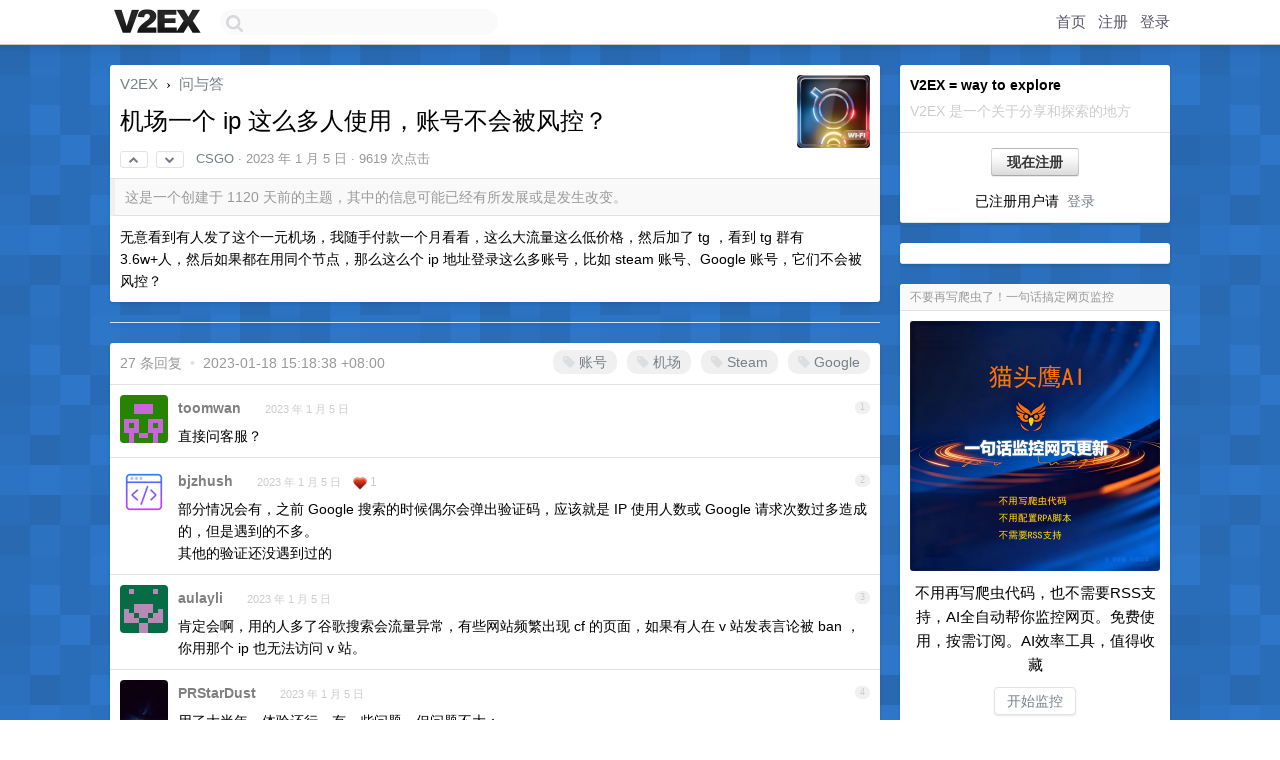

--- FILE ---
content_type: text/html; charset=UTF-8
request_url: https://www.v2ex.com/t/906793
body_size: 12121
content:
<!DOCTYPE html>
<html lang="zh-CN">
<head>
    <meta name="Content-Type" content="text/html;charset=utf-8">
    <meta name="Referrer" content="unsafe-url">
    <meta content="True" name="HandheldFriendly">
    
    <meta name="theme-color" content="#ffffff">
    
    
    <meta name="apple-mobile-web-app-capable" content="yes" />
<meta name="mobile-web-app-capable" content="yes" />
<meta name="detectify-verification" content="d0264f228155c7a1f72c3d91c17ce8fb" />
<meta name="p:domain_verify" content="b87e3b55b409494aab88c1610b05a5f0"/>
<meta name="alexaVerifyID" content="OFc8dmwZo7ttU4UCnDh1rKDtLlY" />
<meta name="baidu-site-verification" content="D00WizvYyr" />
<meta name="msvalidate.01" content="D9B08FEA08E3DA402BF07ABAB61D77DE" />
<meta property="wb:webmaster" content="f2f4cb229bda06a4" />
<meta name="google-site-verification" content="LM_cJR94XJIqcYJeOCscGVMWdaRUvmyz6cVOqkFplaU" />
<meta name="wwads-cn-verify" content="c8ffe9a587b126f152ed3d89a146b445" />
<script type="text/javascript" src="https://cdn.wwads.cn/js/makemoney.js" async></script>
<script async src="https://pagead2.googlesyndication.com/pagead/js/adsbygoogle.js?client=ca-pub-5060390720525238"
     crossorigin="anonymous"></script>
    
    <title>机场一个 ip 这么多人使用，账号不会被风控？ - V2EX</title>
    <link rel="dns-prefetch" href="https://static.v2ex.com/" />
<link rel="dns-prefetch" href="https://cdn.v2ex.com/" />
<link rel="dns-prefetch" href="https://i.v2ex.co/" />
<link rel="dns-prefetch" href="https://www.google-analytics.com/" />    
    <style>
        body {
            min-width: 820px;
            font-family: "Helvetica Neue", "Luxi Sans", "Segoe UI", "Hiragino Sans GB", "Microsoft Yahei", sans-serif, "Apple Logo";
        }
    </style>
    <link rel="stylesheet" type="text/css" media="screen" href="/assets/c5cbeb747d47558e3043308a6db51d2046fbbcae-combo.css?t=1769761200">
    
    <script>
        const SITE_NIGHT = 0;
    </script>
    <link rel="stylesheet" href="/static/css/vendor/tomorrow.css?v=3c006808236080a5d98ba4e64b8f323f" type="text/css">
    
    <link rel="icon" sizes="192x192" href="/static/icon-192.png">
    <link rel="apple-touch-icon" sizes="180x180" href="/static/apple-touch-icon-180.png?v=91e795b8b5d9e2cbf2d886c3d4b7d63c">
    
    <link rel="shortcut icon" href="/static/favicon.ico" type="image/png">
    
    
    <link rel="manifest" href="/manifest.webmanifest">
    <script>
        const LANG = 'zhcn';
        const FEATURES = ['search', 'favorite-nodes-sort'];
    </script>
    <script src="/assets/e018fd2b900d7499242ac6e8286c94e0e0cc8e0d-combo.js?t=1769761200" defer></script>
    <meta name="description" content="问与答 - @CSGO - 无意看到有人发了这个一元机场，我随手付款一个月看看，这么大流量这么低价格，然后加了 tg ，看到 tg 群有 3.6w+人，然后如果都在用同个节点，那么这么个 ip 地址登录这么多账号，比如 stea">
    
    
    <link rel="canonical" href="https://www.v2ex.com/t/906793">
    
    

<script>
    const address = "GzZ3Te27vwQfgzAviXoV1itEMabdjnoccZPbrvmbkEtc";

async function reloadTopicTips() {
    $.get("/t/906793/tips.html")
    .done(function(data) {
        let last = $('#topic-tip-box').children().last();
        if (!last.hasClass('inner')) {
            last.addClass('inner');
            last.addClass('flex-one-row');
            last.addClass('gap10');
        }
        last.replaceWith(data);
        // Flash the element to indicate update
        let newLast = $('#topic-tip-box').children().last();
        newLast.fadeOut(100).fadeIn(100).fadeOut(100).fadeIn(100);
    })
    .fail(function() {
        console.error('Failed to fetch /t/906793/tips.html');
    });
}
</script>




<meta property="og:locale" content="zh_CN" />
<meta property="og:type" content="article" />
<meta property="og:title" content="机场一个 ip 这么多人使用，账号不会被风控？ - V2EX" />
<meta property="og:description" content="问与答 - @CSGO - 无意看到有人发了这个一元机场，我随手付款一个月看看，这么大流量这么低价格，然后加了 tg ，看到 tg 群有 3.6w+人，然后如果都在用同个节点，那么这么个 ip 地址登录这么多账号，比如 stea" />
<meta property="og:url" content="https://www.v2ex.com/t/906793" />
<meta property="og:site_name" content="V2EX" />

<meta property="article:tag" content="qna" />
<meta property="article:section" content="问与答" />
<meta property="article:published_time" content="2023-01-05T08:57:41Z" />

<meta name="twitter:card" content="summary" />
<meta name="twitter:description" content="问与答 - @CSGO - 无意看到有人发了这个一元机场，我随手付款一个月看看，这么大流量这么低价格，然后加了 tg ，看到 tg 群有 3.6w+人，然后如果都在用同个节点，那么这么个 ip 地址登录这么多账号，比如 stea" />
<meta name="twitter:title" content="机场一个 ip 这么多人使用，账号不会被风控？ - V2EX" />
<meta name="twitter:image" content="https://cdn.v2ex.com/avatar/ef71/2edc/315449_xlarge.png?m=1757663072" />
<meta name="twitter:site" content="@V2EX" />
<meta name="twitter:creator" content="@V2EX" />
<link rel="top" title="回到顶部" href="#">


<link rel="amphtml" href="https://www.v2ex.com/amp/t/906793" />
<script>
const topicId = 906793;
var once = "48395";

document.addEventListener("DOMContentLoaded", () => {
    protectTraffic();

    if (typeof reloadTopicTips !== 'undefined') {
        window.reloadTopicTips = reloadTopicTips;
    }

    const observer = new IntersectionObserver(
        ([e]) => e.target.toggleAttribute('stuck', e.intersectionRatio < 1),
        {threshold: [1]}
    );

    observer.observe(document.getElementById('reply-box'));

    

    $('#Main').on('click', '.no, .ago', function () {
        location.hash = $(this).parents('.cell').prop('id');
    });

    

    // refresh once
    document.addEventListener('visibilitychange', e => {
        if (document.visibilityState === 'visible') {
            fetchOnce().then(once => {
                $('#once').val(once);
            });
        }
    });

    if (location.search.indexOf('p=') > -1) {
    const p = Number(location.search.split('p=')[1].split('&')[0]);
    if (p) {
        const key = 'tp906793';
        if (lscache.set(key, p, 60 * 24 * 30)) { // 30 days
            console.log(`Saved topic page number to ${key}: ` + p);
        }
    }
}

    
const tipButton = document.getElementById('tip-button');

if (tipButton) {
    tipButton.onclick = function(e) {
        e.preventDefault();
        tipV2EXToken();
    };
}

// Save and restore tip amount preference
const tipAmounts = document.getElementById('tip-amounts');
const tipAmountElement = document.getElementById('tip-amount');

if (tipAmounts) {
    const allRadios = tipAmounts.querySelectorAll('input[type="radio"]');

    // Function to update tip-amount value
    function updateTipAmount(value) {
        if (tipAmountElement) {
            tipAmountElement.value = value;
        }
    }

    // Restore last used amount from localStorage
    const lastAmount = localStorage.getItem('lastTipAmount');
    if (lastAmount) {
        const radioButton = document.getElementById('amount-' + lastAmount);
        if (radioButton) {
            // Uncheck all radio buttons first
            allRadios.forEach(radio => radio.checked = false);
            // Check the last used amount
            radioButton.checked = true;
            // Set the tip-amount value
            updateTipAmount(lastAmount);
        }
    } else {
        // If no previous value, check the first radio button
        if (allRadios.length > 0) {
            allRadios.forEach(radio => radio.checked = false);
            allRadios[0].checked = true;
            // Set the tip-amount value to first radio button value
            updateTipAmount(allRadios[0].value);
        }
    }

    // Listen for changes and save to localStorage
    tipAmounts.addEventListener('change', function(e) {
        if (e.target.type === 'radio' && e.target.name === 'amount') {
            localStorage.setItem('lastTipAmount', e.target.value);
            // Update tip-amount value
            updateTipAmount(e.target.value);
        }
    });
}

});
</script>
<script type="text/javascript">
function format(tpl) {
    var index = 1, items = arguments;
    return (tpl || '').replace(/{(\w*)}/g, function(match, p1) {
        return items[index++] || p1 || match;
    });
}
function loadCSS(url, callback) {
    return $('<link type="text/css" rel="stylesheet"/>')
        .attr({ href: url })
        .on('load', callback)
        .appendTo(document.head);
}
function lazyGist(element) {
    var $btn = $(element);
    var $self = $(element).parent();
    var $link = $self.find('a');
    $btn.prop('disabled', 'disabled').text('Loading...');
    $.getJSON(format('{}.json?callback=?', $link.prop('href').replace($link.prop('hash'), '')))
        .done(function(data) {
            loadCSS(data.stylesheet, function() {
                $self.replaceWith(data.div);
                $('.gist .gist-file .gist-meta a').filter(function() { return this.href === $link.prop('href'); }).parents('.gist-file').siblings().remove();
            });
        })
        .fail(function() { $self.replaceWith($('<a>').attr('href', url).text(url)); });
}
</script>


    
</head>
<body>
    
    
    <div id="Top">
        <div class="content">
            <div class="site-nav">
                <a href="/" name="top" title="way to explore"><div id="Logo"></div></a>
                <div id="search-container">
                    <input id="search" type="text" maxlength="128" autocomplete="off" tabindex="1">
                    <div id="search-result" class="box"></div>
                </div>
                <div class="tools" >
                
                    <a href="/" class="top">首页</a>
                    <a href="/signup" class="top">注册</a>
                    <a href="/signin" class="top">登录</a>
                
                </div>
            </div>
        </div>
    </div>
    
    <div id="Wrapper">
        <div class="content">
            
            <div id="Leftbar"></div>
            <div id="Rightbar">
                <div class="sep20"></div>
                
                    
                    <div class="box">
                        <div class="cell">
                            <strong>V2EX = way to explore</strong>
                            <div class="sep5"></div>
                            <span class="fade">V2EX 是一个关于分享和探索的地方</span>
                        </div>
                        <div class="inner">
                            <div class="sep5"></div>
                            <div align="center"><a href="/signup" class="super normal button">现在注册</a>
                            <div class="sep5"></div>
                            <div class="sep10"></div>
                            已注册用户请 &nbsp;<a href="/signin">登录</a></div>
                        </div>
                    </div>
                    
                    



        
        <div class="sep"></div>
        <div class="box">
            <div class="inner" id="node_sidebar">
                <!--
<a href="/t/10686" class="node">V2EX 提问指南</a>
-->
<style type="text/css">
#Wrapper {
background-color: #2d76c8;
background-image: url("/static/img/shadow_light.png"), url("//static.v2ex.com/bgs/pixels.png");
background-position: 0 0, 0 0;
background-repeat: repeat-x, repeat;
}
  #Wrapper.Night {
  	background-color: #22303f;
	background-image: url("/static/img/shadow.png"), url("//static.v2ex.com/bgs/pixels.png");
	background-repeat: repeat-x, repeat;
    background-position: 0 0, 0 0;
  }
</style>
                
            </div>
            
        </div>
        
    


                    
                    <div class="sep20"></div>
                    <div class="box" id="pro-campaign-container">
    <!-- Campaign content will be loaded here -->
</div>

<script>
document.addEventListener('DOMContentLoaded', function() {
    // Function to escape HTML entities
    function escapeHtml(text) {
        if (!text) return '';
        var div = document.createElement('div');
        div.textContent = text;
        return div.innerHTML;
    }

    // Function to render campaign based on display format
    function renderCampaign(campaign) {
        let html = '';
        let displayFormat = campaign.display_format || 'text-only';
        let title = escapeHtml(campaign.title);
        let description = escapeHtml(campaign.description);
        let callToAction = escapeHtml(campaign.call_to_action);
        let link = escapeHtml(campaign.link);

        // Check if required image URL is available for the display format, fallback to text-only if not
        if (displayFormat === 'small-with-description' && !campaign.img_small_url) {
            displayFormat = 'text-only';
        } else if (displayFormat === 'banner-only' && !campaign.img_banner_url) {
            displayFormat = 'text-only';
        } else if ((displayFormat === 'big-only' || displayFormat === 'big-with-description' || displayFormat === 'big-with-title-description-button') && !campaign.img_big_url) {
            displayFormat = 'text-only';
        }

        html = `<div class="pro-unit-title">${title}</div>`;
        switch(displayFormat) {
            case 'text-only':
                html += `
                    <div class="pro-unit">
                    <div class="pro-unit-description flex-one-row gap10">
                        <div onclick="window.open('${link}', '_blank')">${description}</div>
                        <div><a href="${link}" class="pro-unit-go" target="_blank">›</a>
                        </div>
                    </div>
                    </div>
                `;
                break;

            case 'small-with-description':
                html += `<div class="pro-unit flex-one-row">
                    ${campaign.img_small_cid ? `<div class="pro-unit-small-image">
                        <a href="${link}" target="_blank"><img src="${campaign.img_small_url}" class="pro-unit-img" style="max-width: 130px; max-height: 100px;" /></a>
                    </div>` : ''}
                    <div onclick="window.open('${link}', '_blank')" class="pro-unit-description">${description}</div>
                </div>`;
                break;

            case 'banner-only':
                html += `<div class="cell"><a href="${link}" target="_blank"><img src="${campaign.img_banner_url}" class="pro-unit-img" style="max-width: 250px; max-height: 60px; display: block; vertical-align: bottom;" /></a></div>`;
                break;

            case 'big-only':
                html += `<div class="cell"><a href="${link}" target="_blank"><img src="${campaign.img_big_url}" class="pro-unit-img" style="max-width: 500px; max-height: 500px; width: 100%; display: block; vertical-align: bottom;" /></a></div>`;
                break;

            case 'big-with-description':
                html += `<div class="inner" style="padding-bottom: 0px;"><a href="${link}" target="_blank"><img src="${campaign.img_big_url}" class="pro-unit-img" style="max-width: 500px; max-height: 500px; width: 100%; display: block; vertical-align: bottom;" /></a></div>`;
                html += `<div class="pro-unit-description flex-one-row gap10">
                    <div onclick="window.open('${link}', '_blank')">${description}</div>
                    <div><a href="${link}" class="pro-unit-go" target="_blank">›</a></div></div>`;
                break;

            case 'big-with-title-description-button':
                html += `<div class="inner" style="padding-bottom: 0px;"><a href="${link}" target="_blank"><img src="${campaign.img_big_url}" class="pro-unit-img" style="max-width: 500px; max-height: 500px; width: 100%; display: block; vertical-align: bottom;" /></a></div>`;
                html += `<div class="pro-unit-description">
                    <div style="text-align: center" onclick="window.open('${link}', '_blank')">${description}</div>
                    </div>`;
                html += `<div class="pro-unit-cta-container"><a href="${link}" target="_blank" class="pro-unit-cta">${callToAction}</a></div>`;
                break;

            default:
                html += `
                    <div class="pro-unit-description flex-one-row gap10">
                        <div onclick="window.open('${link}', '_blank')">${description}</div>
                        <div><a href="${link}" class="pro-unit-go" target="_blank">›</a></div>
                    </div>
                `;
        }

        html += `<div class="pro-unit-from flex-one-row gap10">
        <div>Promoted by <a href="/member/${campaign.member.username}" target="_blank">${campaign.member.username}</a></div>
        <div><a href="/pro/about" target="_blank" class="fade"><i class="fa fa-question-circle fade"></i> <span style="font-size: 12px; color: var(--color-fade)">PRO</span></a></div>
        </div>`

        return html;
    }

    // Load campaign from emitter
    var xhr = new XMLHttpRequest();
    xhr.open('GET', '/pro/emitter', true);
    xhr.setRequestHeader('Content-Type', 'application/json');

    xhr.onreadystatechange = function() {
        if (xhr.readyState === 4) {
            if (xhr.status === 200) {
                try {
                    var campaign = JSON.parse(xhr.responseText);
                    if (campaign && campaign.id) {
                        var html = renderCampaign(campaign);
                        document.getElementById('pro-campaign-container').innerHTML = html;
                    } else {
                        // No campaign to display, hide the container
                        document.getElementById('pro-campaign-container').style.display = 'none';
                    }
                } catch (e) {
                    // Parse error, hide the container
                    document.getElementById('pro-campaign-container').style.display = 'none';
                    console.log('Error parsing campaign data: ' + e.message);
                }
            } else {
                // HTTP error, hide the container
                document.getElementById('pro-campaign-container').style.display = 'none';
                console.log('Error loading campaign: HTTP ' + xhr.status);
            }
        }
    };

    xhr.send();
});
</script>
                    <div class="sep20"></div>
                    
                    
                    
                
            </div>
            <div id="Main">
                <div class="sep20"></div>
                
<div class="box" style="border-bottom: 0px;">
    
    <div class="header"><div class="fr"><a href="/member/CSGO"><img src="https://cdn.v2ex.com/avatar/ef71/2edc/315449_xlarge.png?m=1757663072" class="avatar" border="0" align="default" width="73" style="width: 73px; max-height: 73px;" alt="CSGO" data-uid="315449" /></a><div class="sep5"></div><div class="flex-one-row"><div class="spacer"></div><div class="spacer"></div></div></div>
    <a href="/">V2EX</a> <span class="chevron">&nbsp;›&nbsp;</span> <a href="/go/qna">问与答</a>
    <div class="sep10"></div>
    <h1>机场一个 ip 这么多人使用，账号不会被风控？</h1>
    <div id="topic_906793_votes" class="votes">
<a href="javascript:" onclick="upVoteTopic(906793);" class="vote"><li class="fa fa-chevron-up"></li></a> &nbsp;<a href="javascript:" onclick="downVoteTopic(906793);" class="vote"><li class="fa fa-chevron-down"></li></a></div> &nbsp; <small class="gray"><a href="/member/CSGO">CSGO</a> · <span title="2023-01-05 16:57:41 +08:00">2023 年 1 月 5 日</span> · 9619 次点击</small>
    </div>
    
    
    <div class="outdated">这是一个创建于 1120 天前的主题，其中的信息可能已经有所发展或是发生改变。</div>
    
    
    <div class="cell">
        
        <div class="topic_content">无意看到有人发了这个一元机场，我随手付款一个月看看，这么大流量这么低价格，然后加了 tg ，看到 tg 群有 3.6w+人，然后如果都在用同个节点，那么这么个 ip 地址登录这么多账号，比如 steam 账号、Google 账号，它们不会被风控？</div>
        
    </div>
    
    
    
    
</div>

<!-- SOL tip topic -->

<div class="sep" id="topic-tip-sep"></div>
<div class="box" id="topic-tip-box">
    
        
            <!-- Not logged in -->
                
    
    <!--
Input Variables:
  tips: ResultSet of SolanaTip objects associated with the topic
  tip_sum: Total sum of tips received for the topic
  tip_summary: A summary string of the tips (e.g., "5 patrons tipped a total of 100 $V2EX")
-->

<div></div>

</div>


<div class="sep20"></div>


<div class="box">
    <div class="cell"><div class="fr" style="margin: -3px -5px 0px 0px;"><a href="/tag/账号" class="tag"><li class="fa fa-tag"></li> 账号</a><a href="/tag/机场" class="tag"><li class="fa fa-tag"></li> 机场</a><a href="/tag/Steam" class="tag"><li class="fa fa-tag"></li> Steam</a><a href="/tag/Google" class="tag"><li class="fa fa-tag"></li> Google</a></div><span class="gray">27 条回复 &nbsp;<strong class="snow">•</strong> &nbsp;2023-01-18 15:18:38 +08:00</span>
    </div>
    

    
        
        <div id="r_12541147" class="cell">
        
        <table cellpadding="0" cellspacing="0" border="0" width="100%">
            <tr>
                <td width="48" valign="top" align="center"><img src="https://cdn.v2ex.com/gravatar/3dbb50857dffe25f8fbac374ab0857d2?s=48&d=retro" class="avatar" border="0" align="default" alt="toomwan" data-uid="104313" /></td>
                <td width="10" valign="top"></td>
                <td width="auto" valign="top" align="left"><div class="fr"> &nbsp; &nbsp; <span class="no">1</span></div>
                    <div class="sep3"></div>
                    <strong><a href="/member/toomwan" class="dark">toomwan</a></strong> &nbsp; <div class="badges"></div>&nbsp; &nbsp;<span class="ago" title="2023-01-05 16:59:36 +08:00">2023 年 1 月 5 日</span> 
                    <div class="sep5"></div>
                    <div class="reply_content">直接问客服？</div>
                </td>
            </tr>
        </table>
        </div>
    
    

    
        
        <div id="r_12541887" class="cell">
        
        <table cellpadding="0" cellspacing="0" border="0" width="100%">
            <tr>
                <td width="48" valign="top" align="center"><img src="https://cdn.v2ex.com/avatar/3079/277c/43568_normal.png?m=1683785089" class="avatar" border="0" align="default" alt="bjzhush" data-uid="43568" /></td>
                <td width="10" valign="top"></td>
                <td width="auto" valign="top" align="left"><div class="fr"> &nbsp; &nbsp; <span class="no">2</span></div>
                    <div class="sep3"></div>
                    <strong><a href="/member/bjzhush" class="dark">bjzhush</a></strong> &nbsp; <div class="badges"></div>&nbsp; &nbsp;<span class="ago" title="2023-01-05 19:30:10 +08:00">2023 年 1 月 5 日</span>  &nbsp; <span class="small fade"><img src="/static/img/heart_20250818.png?v=c3415183a0b3e9ab1576251be69d7d6d" width="14" align="absmiddle" alt="❤️" /> 1</span>
                    <div class="sep5"></div>
                    <div class="reply_content">部分情况会有，之前 Google 搜索的时候偶尔会弹出验证码，应该就是 IP 使用人数或 Google 请求次数过多造成的，但是遇到的不多。<br />其他的验证还没遇到过的</div>
                </td>
            </tr>
        </table>
        </div>
    
    

    
        
        <div id="r_12541895" class="cell">
        
        <table cellpadding="0" cellspacing="0" border="0" width="100%">
            <tr>
                <td width="48" valign="top" align="center"><img src="https://cdn.v2ex.com/gravatar/4949219bb4cd18096e60c387cd208ccb?s=48&d=retro" class="avatar" border="0" align="default" alt="aulayli" data-uid="409526" /></td>
                <td width="10" valign="top"></td>
                <td width="auto" valign="top" align="left"><div class="fr"> &nbsp; &nbsp; <span class="no">3</span></div>
                    <div class="sep3"></div>
                    <strong><a href="/member/aulayli" class="dark">aulayli</a></strong> &nbsp; <div class="badges"></div>&nbsp; &nbsp;<span class="ago" title="2023-01-05 19:34:45 +08:00">2023 年 1 月 5 日</span> 
                    <div class="sep5"></div>
                    <div class="reply_content">肯定会啊，用的人多了谷歌搜索会流量异常，有些网站频繁出现 cf 的页面，如果有人在 v 站发表言论被 ban ，你用那个 ip 也无法访问 v 站。</div>
                </td>
            </tr>
        </table>
        </div>
    
    

    
        
        <div id="r_12541896" class="cell">
        
        <table cellpadding="0" cellspacing="0" border="0" width="100%">
            <tr>
                <td width="48" valign="top" align="center"><img src="https://cdn.v2ex.com/avatar/190d/f79d/381960_normal.png?m=1595034900" class="avatar" border="0" align="default" alt="PRStarDust" data-uid="381960" /></td>
                <td width="10" valign="top"></td>
                <td width="auto" valign="top" align="left"><div class="fr"> &nbsp; &nbsp; <span class="no">4</span></div>
                    <div class="sep3"></div>
                    <strong><a href="/member/PRStarDust" class="dark">PRStarDust</a></strong> &nbsp; <div class="badges"></div>&nbsp; &nbsp;<span class="ago" title="2023-01-05 19:34:51 +08:00">2023 年 1 月 5 日</span> 
                    <div class="sep5"></div>
                    <div class="reply_content">用了大半年，体验还行，有一些问题，但问题不大：<br />1. Google Search 经常会跳人机验证<br />2. 经常会遇到 zlib 等对同一个 ip 访问或下载次数有限制的问题<br />3. 访问 V2EX 经常会被禁止访问<br />至于 Steam 账号，我用的是 watt toolkit 加速所以不知道会不会风控，Google 账号倒是比较常用但没被风控<br />最后，这价格还要什么自行车（ doge ）</div>
                </td>
            </tr>
        </table>
        </div>
    
    

    
        
        <div id="r_12541937" class="cell">
        
        <table cellpadding="0" cellspacing="0" border="0" width="100%">
            <tr>
                <td width="48" valign="top" align="center"><img src="https://cdn.v2ex.com/avatar/04c7/f37f/12555_normal.png?m=1749107530" class="avatar" border="0" align="default" alt="x86" data-uid="12555" /></td>
                <td width="10" valign="top"></td>
                <td width="auto" valign="top" align="left"><div class="fr"> &nbsp; &nbsp; <span class="no">5</span></div>
                    <div class="sep3"></div>
                    <strong><a href="/member/x86" class="dark">x86</a></strong> &nbsp; <div class="badges"></div>&nbsp; &nbsp;<span class="ago" title="2023-01-05 19:51:32 +08:00">2023 年 1 月 5 日 via iPhone</span> 
                    <div class="sep5"></div>
                    <div class="reply_content">这价格能翻就行（我买来备用应急）</div>
                </td>
            </tr>
        </table>
        </div>
    
    

    
        
        <div id="r_12541956" class="cell">
        
        <table cellpadding="0" cellspacing="0" border="0" width="100%">
            <tr>
                <td width="48" valign="top" align="center"><img src="https://cdn.v2ex.com/gravatar/2f13d16c7ff0c5f3cd4c8a9fa578b6f0?s=48&d=retro" class="avatar" border="0" align="default" alt="sholin" data-uid="487558" /></td>
                <td width="10" valign="top"></td>
                <td width="auto" valign="top" align="left"><div class="fr"> &nbsp; &nbsp; <span class="no">6</span></div>
                    <div class="sep3"></div>
                    <strong><a href="/member/sholin" class="dark">sholin</a></strong> &nbsp; <div class="badges"></div>&nbsp; &nbsp;<span class="ago" title="2023-01-05 20:02:28 +08:00">2023 年 1 月 5 日</span> 
                    <div class="sep5"></div>
                    <div class="reply_content">这个价格要啥自行车</div>
                </td>
            </tr>
        </table>
        </div>
    
    

    
        
        <div id="r_12541993" class="cell">
        
        <table cellpadding="0" cellspacing="0" border="0" width="100%">
            <tr>
                <td width="48" valign="top" align="center"><img src="https://cdn.v2ex.com/gravatar/ee5b2fa7c3f218c984d0b68321ac71e7?s=48&d=retro" class="avatar" border="0" align="default" alt="bobryjosin" data-uid="576594" /></td>
                <td width="10" valign="top"></td>
                <td width="auto" valign="top" align="left"><div class="fr"> &nbsp; &nbsp; <span class="no">7</span></div>
                    <div class="sep3"></div>
                    <strong><a href="/member/bobryjosin" class="dark">bobryjosin</a></strong> &nbsp; <div class="badges"></div>&nbsp; &nbsp;<span class="ago" title="2023-01-05 20:20:19 +08:00">2023 年 1 月 5 日</span> 
                    <div class="sep5"></div>
                    <div class="reply_content">cf 和 google 会频繁弹验证，也不要指望这些低价机场 ip 有多干净，fb 和 twitter 之类的随时都有可能账户停用，拿来用个 tg 倒是没什么问题，不过我也很少直接用机场的 ip ，基本都是拿来套个前置或者备用，还是走自己的 vps 出去，独立 ip 还是干净一点。</div>
                </td>
            </tr>
        </table>
        </div>
    
    

    
        
        <div id="r_12541998" class="cell">
        
        <table cellpadding="0" cellspacing="0" border="0" width="100%">
            <tr>
                <td width="48" valign="top" align="center"><img src="https://cdn.v2ex.com/avatar/3acd/5809/429891_normal.png?m=1716195208" class="avatar" border="0" align="default" alt="idragonet" data-uid="429891" /></td>
                <td width="10" valign="top"></td>
                <td width="auto" valign="top" align="left"><div class="fr"> &nbsp; &nbsp; <span class="no">8</span></div>
                    <div class="sep3"></div>
                    <strong><a href="/member/idragonet" class="dark">idragonet</a></strong> &nbsp; <div class="badges"></div>&nbsp; &nbsp;<span class="ago" title="2023-01-05 20:22:56 +08:00">2023 年 1 月 5 日</span> 
                    <div class="sep5"></div>
                    <div class="reply_content">当然容易风控了，特别是 Google 。</div>
                </td>
            </tr>
        </table>
        </div>
    
    

    
        
        <div id="r_12542052" class="cell">
        
        <table cellpadding="0" cellspacing="0" border="0" width="100%">
            <tr>
                <td width="48" valign="top" align="center"><img src="https://cdn.v2ex.com/avatar/6908/4fd5/157759_normal.png?m=1766369963" class="avatar" border="0" align="default" alt="totoro625" data-uid="157759" /></td>
                <td width="10" valign="top"></td>
                <td width="auto" valign="top" align="left"><div class="fr"> &nbsp; &nbsp; <span class="no">9</span></div>
                    <div class="sep3"></div>
                    <strong><a href="/member/totoro625" class="dark">totoro625</a></strong> &nbsp; <div class="badges"></div>&nbsp; &nbsp;<span class="ago" title="2023-01-05 20:43:38 +08:00">2023 年 1 月 5 日</span> 
                    <div class="sep5"></div>
                    <div class="reply_content">关键词：前置代理、clash relay 、surge underlying-proxy<br />你的账户经常换 IP 肯定容易风控，随便买一台廉价 VPS 用于落地就好了</div>
                </td>
            </tr>
        </table>
        </div>
    
    

    
        
        <div id="r_12542561" class="cell">
        
        <table cellpadding="0" cellspacing="0" border="0" width="100%">
            <tr>
                <td width="48" valign="top" align="center"><img src="https://cdn.v2ex.com/avatar/d6cf/28a8/195119_normal.png?m=1663686232" class="avatar" border="0" align="default" alt="SenLief" data-uid="195119" /></td>
                <td width="10" valign="top"></td>
                <td width="auto" valign="top" align="left"><div class="fr"> &nbsp; &nbsp; <span class="no">10</span></div>
                    <div class="sep3"></div>
                    <strong><a href="/member/SenLief" class="dark">SenLief</a></strong> &nbsp; <div class="badges"></div>&nbsp; &nbsp;<span class="ago" title="2023-01-06 00:32:05 +08:00">2023 年 1 月 6 日 via iPhone</span> 
                    <div class="sep5"></div>
                    <div class="reply_content">当然容易了，要不也不会有人买干净的 ip</div>
                </td>
            </tr>
        </table>
        </div>
    
    

    
        
        <div id="r_12542569" class="cell">
        
        <table cellpadding="0" cellspacing="0" border="0" width="100%">
            <tr>
                <td width="48" valign="top" align="center"><img src="https://cdn.v2ex.com/avatar/7066/8520/292549_normal.png?m=1681970013" class="avatar" border="0" align="default" alt="IvanLi127" data-uid="292549" /></td>
                <td width="10" valign="top"></td>
                <td width="auto" valign="top" align="left"><div class="fr"> &nbsp; &nbsp; <span class="no">11</span></div>
                    <div class="sep3"></div>
                    <strong><a href="/member/IvanLi127" class="dark">IvanLi127</a></strong> &nbsp; <div class="badges"></div>&nbsp; &nbsp;<span class="ago" title="2023-01-06 00:37:08 +08:00">2023 年 1 月 6 日 via Android</span> 
                    <div class="sep5"></div>
                    <div class="reply_content">会，天天遇到，所以我把它当前置代理了，里面裹了自建的</div>
                </td>
            </tr>
        </table>
        </div>
    
    

    
        
        <div id="r_12542734" class="cell">
        
        <table cellpadding="0" cellspacing="0" border="0" width="100%">
            <tr>
                <td width="48" valign="top" align="center"><img src="https://cdn.v2ex.com/gravatar/d229d5a47572fab81eff15be996a2dbc?s=48&d=retro" class="avatar" border="0" align="default" alt="RunCax" data-uid="575647" /></td>
                <td width="10" valign="top"></td>
                <td width="auto" valign="top" align="left"><div class="fr"> &nbsp; &nbsp; <span class="no">12</span></div>
                    <div class="sep3"></div>
                    <strong><a href="/member/RunCax" class="dark">RunCax</a></strong> &nbsp; <div class="badges"></div>&nbsp; &nbsp;<span class="ago" title="2023-01-06 08:04:42 +08:00">2023 年 1 月 6 日</span> 
                    <div class="sep5"></div>
                    <div class="reply_content">@<a href="/member/PRStarDust">PRStarDust</a> steam++  如果你仔细看的话，发邮件验证的时候，那个 ip 是你自己的 IP 。</div>
                </td>
            </tr>
        </table>
        </div>
    
    

    
        
        <div id="r_12542745" class="cell">
        
        <table cellpadding="0" cellspacing="0" border="0" width="100%">
            <tr>
                <td width="48" valign="top" align="center"><img src="https://cdn.v2ex.com/avatar/4a85/8bdd/205723_normal.png?m=1757636956" class="avatar" border="0" align="default" alt="Solix" data-uid="205723" /></td>
                <td width="10" valign="top"></td>
                <td width="auto" valign="top" align="left"><div class="fr"> &nbsp; &nbsp; <span class="no">13</span></div>
                    <div class="sep3"></div>
                    <strong><a href="/member/Solix" class="dark">Solix</a></strong> &nbsp; <div class="badges"></div>&nbsp; &nbsp;<span class="ago" title="2023-01-06 08:07:50 +08:00">2023 年 1 月 6 日 via iPhone</span> 
                    <div class="sep5"></div>
                    <div class="reply_content">一元都是甲骨文之类的免费资源搭建的，你可以自建</div>
                </td>
            </tr>
        </table>
        </div>
    
    

    
        
        <div id="r_12542854" class="cell">
        
        <table cellpadding="0" cellspacing="0" border="0" width="100%">
            <tr>
                <td width="48" valign="top" align="center"><img src="https://cdn.v2ex.com/avatar/ef71/2edc/315449_normal.png?m=1757663072" class="avatar" border="0" align="default" alt="CSGO" data-uid="315449" /></td>
                <td width="10" valign="top"></td>
                <td width="auto" valign="top" align="left"><div class="fr"> &nbsp; &nbsp; <span class="no">14</span></div>
                    <div class="sep3"></div>
                    <strong><a href="/member/CSGO" class="dark">CSGO</a></strong> &nbsp; <div class="badges"><div class="badge op">OP</div></div>&nbsp; &nbsp;<span class="ago" title="2023-01-06 08:58:05 +08:00">2023 年 1 月 6 日</span> 
                    <div class="sep5"></div>
                    <div class="reply_content">@<a href="/member/bobryjosin">bobryjosin</a> <br />@<a href="/member/totoro625">totoro625</a> 意思是比如买个便宜的海外 vps ，然后我访问机场，机场访问我的 vps ，vps 的 ip 进行访问？那这个技术是在 clash 客户端上还是？我搜搜了一圈没看到相关技术，有无具体文章分享我学习下？</div>
                </td>
            </tr>
        </table>
        </div>
    
    

    
        
        <div id="r_12542995" class="cell">
        
        <table cellpadding="0" cellspacing="0" border="0" width="100%">
            <tr>
                <td width="48" valign="top" align="center"><img src="https://cdn.v2ex.com/avatar/bb6e/6e1e/467122_normal.png?m=1658836497" class="avatar" border="0" align="default" alt="misaka00001" data-uid="467122" /></td>
                <td width="10" valign="top"></td>
                <td width="auto" valign="top" align="left"><div class="fr"> &nbsp; &nbsp; <span class="no">15</span></div>
                    <div class="sep3"></div>
                    <strong><a href="/member/misaka00001" class="dark">misaka00001</a></strong> &nbsp; <div class="badges"></div>&nbsp; &nbsp;<span class="ago" title="2023-01-06 09:21:48 +08:00">2023 年 1 月 6 日 via Android</span> 
                    <div class="sep5"></div>
                    <div class="reply_content">@<a href="/member/CSGO">CSGO</a> <a target="_blank" href="https://github.com/Dreamacro/clash/wiki/configuration#proxy-groups" rel="nofollow noopener">https://github.com/Dreamacro/clash/wiki/configuration#proxy-groups</a><br /><br />relay: The request sent to this proxy group will be relayed through the specified proxy servers sequently. There's currently no UDP support on this. The specified proxy servers should not contain another relay.    相当于构建一个代理链路  访问请求-机场国内入口-过 firewall-机场境外 vps-你自己的 vps-目标站点</div>
                </td>
            </tr>
        </table>
        </div>
    
    

    
        
        <div id="r_12543323" class="cell">
        
        <table cellpadding="0" cellspacing="0" border="0" width="100%">
            <tr>
                <td width="48" valign="top" align="center"><img src="https://cdn.v2ex.com/avatar/ef71/2edc/315449_normal.png?m=1757663072" class="avatar" border="0" align="default" alt="CSGO" data-uid="315449" /></td>
                <td width="10" valign="top"></td>
                <td width="auto" valign="top" align="left"><div class="fr"> &nbsp; &nbsp; <span class="no">16</span></div>
                    <div class="sep3"></div>
                    <strong><a href="/member/CSGO" class="dark">CSGO</a></strong> &nbsp; <div class="badges"><div class="badge op">OP</div></div>&nbsp; &nbsp;<span class="ago" title="2023-01-06 10:06:19 +08:00">2023 年 1 月 6 日</span> 
                    <div class="sep5"></div>
                    <div class="reply_content">@<a href="/member/misaka00001">misaka00001</a> OK ，Clash relay</div>
                </td>
            </tr>
        </table>
        </div>
    
    

    
        
        <div id="r_12543858" class="cell">
        
        <table cellpadding="0" cellspacing="0" border="0" width="100%">
            <tr>
                <td width="48" valign="top" align="center"><img src="https://cdn.v2ex.com/avatar/17d3/d5c9/71891_normal.png?m=1752241801" class="avatar" border="0" align="default" alt="106npo" data-uid="71891" /></td>
                <td width="10" valign="top"></td>
                <td width="auto" valign="top" align="left"><div class="fr"> &nbsp; &nbsp; <span class="no">17</span></div>
                    <div class="sep3"></div>
                    <strong><a href="/member/106npo" class="dark">106npo</a></strong> &nbsp; <div class="badges"></div>&nbsp; &nbsp;<span class="ago" title="2023-01-06 11:17:13 +08:00">2023 年 1 月 6 日 via Android</span> 
                    <div class="sep5"></div>
                    <div class="reply_content">@<a href="/member/gaobh">gaobh</a> 甲骨文的免费机哪够这么大的访问量，大流量机场都是 AWS 月抛机</div>
                </td>
            </tr>
        </table>
        </div>
    
    

    
        
        <div id="r_12544126" class="cell">
        
        <table cellpadding="0" cellspacing="0" border="0" width="100%">
            <tr>
                <td width="48" valign="top" align="center"><img src="https://cdn.v2ex.com/avatar/6908/4fd5/157759_normal.png?m=1766369963" class="avatar" border="0" align="default" alt="totoro625" data-uid="157759" /></td>
                <td width="10" valign="top"></td>
                <td width="auto" valign="top" align="left"><div class="fr"> &nbsp; &nbsp; <span class="no">18</span></div>
                    <div class="sep3"></div>
                    <strong><a href="/member/totoro625" class="dark">totoro625</a></strong> &nbsp; <div class="badges"></div>&nbsp; &nbsp;<span class="ago" title="2023-01-06 12:05:47 +08:00">2023 年 1 月 6 日</span> 
                    <div class="sep5"></div>
                    <div class="reply_content">@<a href="/member/misaka00001">misaka00001</a> #15 用 Meta 核心，Meta 的 Relay 代理链支持 UDP over TCP： <a target="_blank" href="https://docs.metacubex.one/function/proxygroups/relay" rel="nofollow noopener">https://docs.metacubex.one/function/proxygroups/relay</a></div>
                </td>
            </tr>
        </table>
        </div>
    
    

    
        
        <div id="r_12544202" class="cell">
        
        <table cellpadding="0" cellspacing="0" border="0" width="100%">
            <tr>
                <td width="48" valign="top" align="center"><img src="https://cdn.v2ex.com/avatar/a5a3/c886/351876_normal.png?m=1735204312" class="avatar" border="0" align="default" alt="rrZ2C" data-uid="351876" /></td>
                <td width="10" valign="top"></td>
                <td width="auto" valign="top" align="left"><div class="fr"> &nbsp; &nbsp; <span class="no">19</span></div>
                    <div class="sep3"></div>
                    <strong><a href="/member/rrZ2C" class="dark">rrZ2C</a></strong> &nbsp; <div class="badges"></div>&nbsp; &nbsp;<span class="ago" title="2023-01-06 12:22:53 +08:00">2023 年 1 月 6 日</span> 
                    <div class="sep5"></div>
                    <div class="reply_content">之前我们公司自己的专线都会被风控</div>
                </td>
            </tr>
        </table>
        </div>
    
    

    
        
        <div id="r_12544710" class="cell">
        
        <table cellpadding="0" cellspacing="0" border="0" width="100%">
            <tr>
                <td width="48" valign="top" align="center"><img src="https://cdn.v2ex.com/avatar/ec04/b828/38974_normal.png?m=1662780775" class="avatar" border="0" align="default" alt="zhangleijuly" data-uid="38974" /></td>
                <td width="10" valign="top"></td>
                <td width="auto" valign="top" align="left"><div class="fr"> &nbsp; &nbsp; <span class="no">20</span></div>
                    <div class="sep3"></div>
                    <strong><a href="/member/zhangleijuly" class="dark">zhangleijuly</a></strong> &nbsp; <div class="badges"></div>&nbsp; &nbsp;<span class="ago" title="2023-01-06 14:11:26 +08:00">2023 年 1 月 6 日</span> 
                    <div class="sep5"></div>
                    <div class="reply_content">会，访问 ehentai 我就一个一个试过去，从众多被 ban 的 ip 中找到一个能用的</div>
                </td>
            </tr>
        </table>
        </div>
    
    

    
        
        <div id="r_12544918" class="cell">
        
        <table cellpadding="0" cellspacing="0" border="0" width="100%">
            <tr>
                <td width="48" valign="top" align="center"><img src="https://cdn.v2ex.com/gravatar/528141c582f9a6d590b55a558453467b?s=48&d=retro" class="avatar" border="0" align="default" alt="czk1997" data-uid="68569" /></td>
                <td width="10" valign="top"></td>
                <td width="auto" valign="top" align="left"><div class="fr"> &nbsp; &nbsp; <span class="no">21</span></div>
                    <div class="sep3"></div>
                    <strong><a href="/member/czk1997" class="dark">czk1997</a></strong> &nbsp; <div class="badges"></div>&nbsp; &nbsp;<span class="ago" title="2023-01-06 14:43:36 +08:00">2023 年 1 月 6 日</span> 
                    <div class="sep5"></div>
                    <div class="reply_content">百分百会。<br />至少我们肯定会的。<br />我们有 account per IP in time 和 ips per account in time 等。<br />twitter 可能会按照 spam 之类的处理。</div>
                </td>
            </tr>
        </table>
        </div>
    
    

    
        
        <div id="r_12546284" class="cell">
        
        <table cellpadding="0" cellspacing="0" border="0" width="100%">
            <tr>
                <td width="48" valign="top" align="center"><img src="https://cdn.v2ex.com/gravatar/9725a1cac3ae6afbb94d76d3106a6f92?s=48&d=retro" class="avatar" border="0" align="default" alt="gux928" data-uid="122630" /></td>
                <td width="10" valign="top"></td>
                <td width="auto" valign="top" align="left"><div class="fr"> &nbsp; &nbsp; <span class="no">22</span></div>
                    <div class="sep3"></div>
                    <strong><a href="/member/gux928" class="dark">gux928</a></strong> &nbsp; <div class="badges"></div>&nbsp; &nbsp;<span class="ago" title="2023-01-06 18:31:45 +08:00">2023 年 1 月 6 日 via iPhone</span> 
                    <div class="sep5"></div>
                    <div class="reply_content">@<a href="/member/totoro625">totoro625</a> 请问有没有合适 relay 落地的 vps 推荐？谢谢</div>
                </td>
            </tr>
        </table>
        </div>
    
    

    
        
        <div id="r_12546395" class="cell">
        
        <table cellpadding="0" cellspacing="0" border="0" width="100%">
            <tr>
                <td width="48" valign="top" align="center"><img src="https://cdn.v2ex.com/avatar/6908/4fd5/157759_normal.png?m=1766369963" class="avatar" border="0" align="default" alt="totoro625" data-uid="157759" /></td>
                <td width="10" valign="top"></td>
                <td width="auto" valign="top" align="left"><div class="fr"> &nbsp; &nbsp; <span class="no">23</span></div>
                    <div class="sep3"></div>
                    <strong><a href="/member/totoro625" class="dark">totoro625</a></strong> &nbsp; <div class="badges"></div>&nbsp; &nbsp;<span class="ago" title="2023-01-06 19:11:47 +08:00">2023 年 1 月 6 日</span> 
                    <div class="sep5"></div>
                    <div class="reply_content">@<a href="/member/gux928">gux928</a> #22 <br />有钱：谷歌云，aws ，阿里云，腾讯云<br />有缘：甲骨文<br />没钱： <a target="_blank" href="https://www.google.com/search?q=便宜" rel="nofollow noopener">https://www.google.com/search?q=便宜</a> vps<br /><br />用于落地的服务器不需要路线好，便宜就行，线路都走 relay</div>
                </td>
            </tr>
        </table>
        </div>
    
    

    
        
        <div id="r_12546510" class="cell">
        
        <table cellpadding="0" cellspacing="0" border="0" width="100%">
            <tr>
                <td width="48" valign="top" align="center"><img src="https://cdn.v2ex.com/gravatar/9725a1cac3ae6afbb94d76d3106a6f92?s=48&d=retro" class="avatar" border="0" align="default" alt="gux928" data-uid="122630" /></td>
                <td width="10" valign="top"></td>
                <td width="auto" valign="top" align="left"><div class="fr"> &nbsp; &nbsp; <span class="no">24</span></div>
                    <div class="sep3"></div>
                    <strong><a href="/member/gux928" class="dark">gux928</a></strong> &nbsp; <div class="badges"></div>&nbsp; &nbsp;<span class="ago" title="2023-01-06 19:57:47 +08:00">2023 年 1 月 6 日 via iPhone</span> 
                    <div class="sep5"></div>
                    <div class="reply_content">@<a href="/member/totoro625">totoro625</a> 感谢</div>
                </td>
            </tr>
        </table>
        </div>
    
    

    
        
        <div id="r_12547914" class="cell">
        
        <table cellpadding="0" cellspacing="0" border="0" width="100%">
            <tr>
                <td width="48" valign="top" align="center"><img src="https://cdn.v2ex.com/gravatar/ca3434dee1e7c80e1005042c61da0b6a?s=48&d=retro" class="avatar" border="0" align="default" alt="rainanddew" data-uid="367417" /></td>
                <td width="10" valign="top"></td>
                <td width="auto" valign="top" align="left"><div class="fr"> &nbsp; &nbsp; <span class="no">25</span></div>
                    <div class="sep3"></div>
                    <strong><a href="/member/rainanddew" class="dark">rainanddew</a></strong> &nbsp; <div class="badges"></div>&nbsp; &nbsp;<span class="ago" title="2023-01-07 13:05:01 +08:00">2023 年 1 月 7 日</span> 
                    <div class="sep5"></div>
                    <div class="reply_content">借楼问一下大佬们,一元机场折腾了半天的 Clash relay,一直弄不好。然后换了其他机场可以用 Clash relay 这种方案跳到自己 vps 。请问这个是一元机场的问题还是我自身的设置问题？</div>
                </td>
            </tr>
        </table>
        </div>
    
    

    
        
        <div id="r_12591004" class="cell">
        
        <table cellpadding="0" cellspacing="0" border="0" width="100%">
            <tr>
                <td width="48" valign="top" align="center"><img src="https://cdn.v2ex.com/gravatar/edb4cb89173cbc8826c6959d42cf48fa?s=48&d=retro" class="avatar" border="0" align="default" alt="zzznow" data-uid="609004" /></td>
                <td width="10" valign="top"></td>
                <td width="auto" valign="top" align="left"><div class="fr"> &nbsp; &nbsp; <span class="no">26</span></div>
                    <div class="sep3"></div>
                    <strong><a href="/member/zzznow" class="dark">zzznow</a></strong> &nbsp; <div class="badges"></div>&nbsp; &nbsp;<span class="ago" title="2023-01-18 11:05:20 +08:00">2023 年 1 月 18 日</span> 
                    <div class="sep5"></div>
                    <div class="reply_content">@<a href="/member/misaka00001">misaka00001</a> 自己的 vps 必须是国外的吧</div>
                </td>
            </tr>
        </table>
        </div>
    
    

    
        
        <div id="r_12592189" class="cell">
        
        <table cellpadding="0" cellspacing="0" border="0" width="100%">
            <tr>
                <td width="48" valign="top" align="center"><img src="https://cdn.v2ex.com/avatar/bb6e/6e1e/467122_normal.png?m=1658836497" class="avatar" border="0" align="default" alt="misaka00001" data-uid="467122" /></td>
                <td width="10" valign="top"></td>
                <td width="auto" valign="top" align="left"><div class="fr"> &nbsp; &nbsp; <span class="no">27</span></div>
                    <div class="sep3"></div>
                    <strong><a href="/member/misaka00001" class="dark">misaka00001</a></strong> &nbsp; <div class="badges"></div>&nbsp; &nbsp;<span class="ago" title="2023-01-18 15:18:38 +08:00">2023 年 1 月 18 日 via Android</span> 
                    <div class="sep5"></div>
                    <div class="reply_content">@<a href="/member/zzznow">zzznow</a> 对啊，随便搞个美西或者新加坡的垃圾线路的 vps 就行，过 firewall 那段交给机场，机场落地之后的链路质量就都差不多了。自己的 vps 上面用的协议可以轻量一点，降低一些延迟。</div>
                </td>
            </tr>
        </table>
        </div>
    
    


</div>
<div class="sep20"></div>



<div class="sep20"></div>
<div style="box-sizing: border-box"><div class="wwads-cn wwads-horizontal" data-id="98" style="max-width: 100%; padding-top: 10px; margin-top: 0px; text-align: left; box-shadow: 0 2px 3px rgb(0 0 0 / 10%); border-bottom: 1px solid var(--box-border-color); background-color: var(--box-background-color); color: var(--box-foreground-color);"></div></div>
<style type="text/css">.wwads-cn { border-radius: 3px !important; } .wwads-text { color: var(--link-color) !important; }</style>






            </div>
            
            
        </div>
        <div class="c"></div>
        <div class="sep20"></div>
    </div>
    <div id="Bottom">
        <div class="content">
            <div class="inner">
                <div class="sep10"></div>
                    <div class="fr">
                        <a href="https://www.digitalocean.com/?refcode=1b51f1a7651d" target="_blank"><div id="DigitalOcean"></div></a>
                    </div>
                    <strong><a href="/about" class="dark" target="_self">关于</a> &nbsp; <span class="snow">·</span> &nbsp; <a href="/help" class="dark" target="_self">帮助文档</a> &nbsp; <span class="snow">·</span> &nbsp; <a href="/pro/about" class="dark" target="_self">自助推广系统</a> &nbsp; <span class="snow">·</span> &nbsp; <a href="https://blog.v2ex.com/" class="dark" target="_blank">博客</a> &nbsp; <span class="snow">·</span> &nbsp; <a href="/help/api" class="dark" target="_self">API</a> &nbsp; <span class="snow">·</span> &nbsp; <a href="/faq" class="dark" target="_self">FAQ</a> &nbsp; <span class="snow">·</span> &nbsp; <a href="/solana" class="dark" target="_self">Solana</a> &nbsp; <span class="snow">·</span> &nbsp; 4485 人在线</strong> &nbsp; <span class="fade">最高记录 6679</span> &nbsp; <span class="snow">·</span> &nbsp; <a href="/select/language" class="f11"><img src="/static/img/language.png?v=6a5cfa731dc71a3769f6daace6784739" width="16" align="absmiddle" id="ico-select-language" /> &nbsp; Select Language</a>
                    <div class="sep20"></div>
                    创意工作者们的社区
                    <div class="sep5"></div>
                    World is powered by solitude
                    <div class="sep20"></div>
                    <span class="small fade">VERSION: 3.9.8.5 · 32ms · <a href="/worldclock#utc">UTC 08:27</a> · <a href="/worldclock#pvg">PVG 16:27</a> · <a href="/worldclock#lax">LAX 00:27</a> · <a href="/worldclock#jfk">JFK 03:27</a><br />♥ Do have faith in what you're doing.</span>
                <div class="sep10"></div>
            </div>
        </div>
    </div>

    

    

    
    <script src="/b/i/5JVSU1PdX8UsfIESeBPEs1Urk3yZdmlyXtv24VfAtDzUjUlOXDdMX0r3d18LuPtt653BngKgWoEZQQjF8LTsaUwe6id-gDyxWQXxdAxM576mkCKdq2AwATIRYk87NXUQoNGxYRQ40qaUL_99dQhYP5C8ngN3CUY1TBhWRmDyhuI="></script>
    

    
    <script>
      (function(i,s,o,g,r,a,m){i['GoogleAnalyticsObject']=r;i[r]=i[r]||function(){
      (i[r].q=i[r].q||[]).push(arguments)},i[r].l=1*new Date();a=s.createElement(o),
      m=s.getElementsByTagName(o)[0];a.async=1;a.src=g;m.parentNode.insertBefore(a,m)
      })(window,document,'script','//www.google-analytics.com/analytics.js','ga');

      ga('create', 'UA-11940834-2', 'v2ex.com');
      ga('send', 'pageview');
      

ga('send', 'event', 'Node', 'topic', 'qna');



    </script>
    

    
<button class="scroll-top" data-scroll="up" type="button"><span>❯<span></button>
</body>
</html>

--- FILE ---
content_type: text/html; charset=UTF-8
request_url: https://www.v2ex.com/pro/emitter
body_size: 150
content:
{"img_big_cid": "QmRs6GRZFAGG6XCvZq7sqH1pkoUdCnkKnf62cXZm6cp7fN", "description": "\u4e0d\u7528\u518d\u5199\u722c\u866b\u4ee3\u7801\uff0c\u4e5f\u4e0d\u9700\u8981RSS\u652f\u6301\uff0cAI\u5168\u81ea\u52a8\u5e2e\u4f60\u76d1\u63a7\u7f51\u9875\u3002\u514d\u8d39\u4f7f\u7528\uff0c\u6309\u9700\u8ba2\u9605\u3002AI\u6548\u7387\u5de5\u5177\uff0c\u503c\u5f97\u6536\u85cf", "weight": 139000, "title": "\u4e0d\u8981\u518d\u5199\u722c\u866b\u4e86\uff01\u4e00\u53e5\u8bdd\u641e\u5b9a\u7f51\u9875\u76d1\u63a7", "img_big_url": "https://cid.v2ex.pro/ipfs/QmRs6GRZFAGG6XCvZq7sqH1pkoUdCnkKnf62cXZm6cp7fN", "img_banner_cid": "", "img_small_url": null, "reviewed": 1766035639, "member": {"username": "xjiang1982154112", "id": 362734}, "img_small_cid": "", "img_banner_url": null, "call_to_action": "\u5f00\u59cb\u76d1\u63a7", "link": "https://www.mtywatch.com", "last_modified": 1766026996, "created": 1766026891, "active": 1766026996, "display_format": "big-with-title-description-button", "id": 172}

--- FILE ---
content_type: text/html; charset=utf-8
request_url: https://www.google.com/recaptcha/api2/aframe
body_size: 264
content:
<!DOCTYPE HTML><html><head><meta http-equiv="content-type" content="text/html; charset=UTF-8"></head><body><script nonce="rOhnBbu_sw1Cnle7C4AgZA">/** Anti-fraud and anti-abuse applications only. See google.com/recaptcha */ try{var clients={'sodar':'https://pagead2.googlesyndication.com/pagead/sodar?'};window.addEventListener("message",function(a){try{if(a.source===window.parent){var b=JSON.parse(a.data);var c=clients[b['id']];if(c){var d=document.createElement('img');d.src=c+b['params']+'&rc='+(localStorage.getItem("rc::a")?sessionStorage.getItem("rc::b"):"");window.document.body.appendChild(d);sessionStorage.setItem("rc::e",parseInt(sessionStorage.getItem("rc::e")||0)+1);localStorage.setItem("rc::h",'1769761636266');}}}catch(b){}});window.parent.postMessage("_grecaptcha_ready", "*");}catch(b){}</script></body></html>